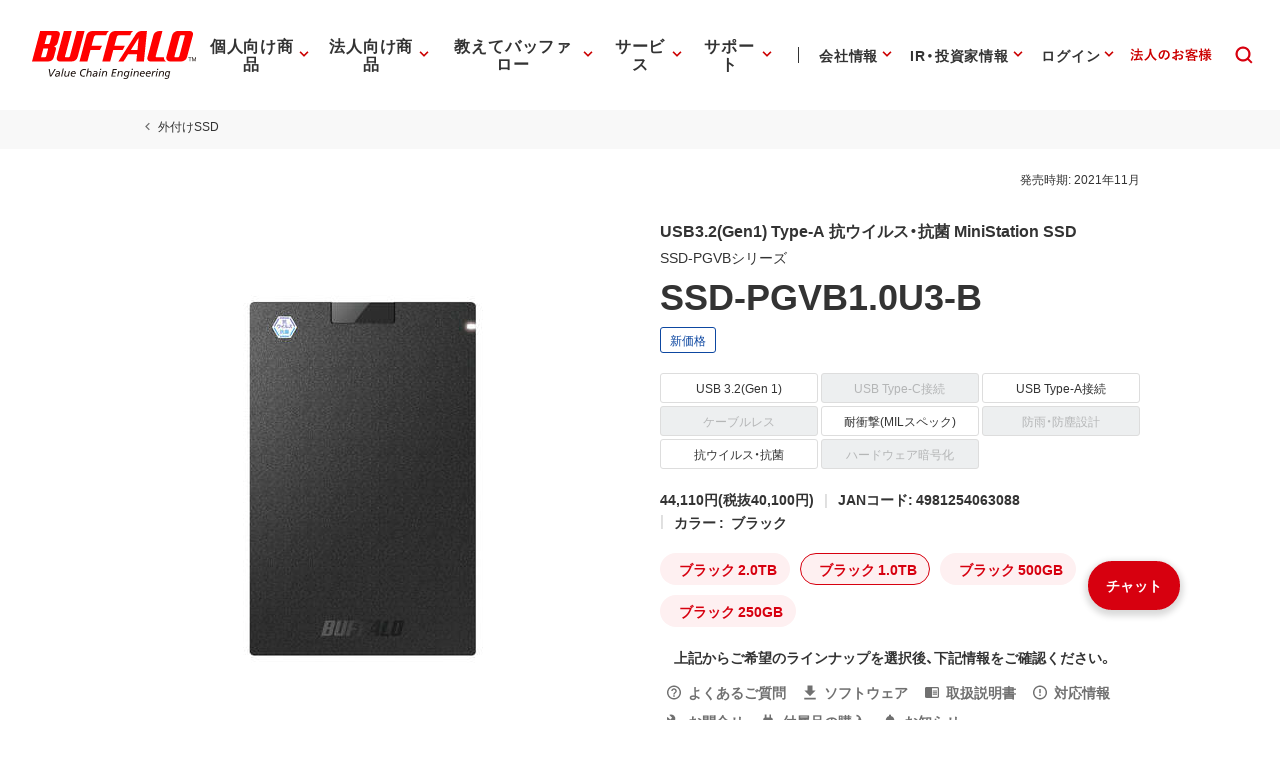

--- FILE ---
content_type: image/svg+xml
request_url: https://www.buffalo.jp/common/img/header/svg/icon_service_corporation.svg
body_size: 1464
content:
<?xml version="1.0" encoding="UTF-8"?>
<svg id="_レイヤー_2" data-name="レイヤー 2" xmlns="http://www.w3.org/2000/svg" viewBox="0 0 56 56">
  <defs>
    <style>
      .cls-1 {
        fill: none;
      }

      .cls-2 {
        fill: #333;
      }
    </style>
  </defs>
  <g id="main_アウトライン">
    <g>
      <rect class="cls-1" width="56" height="56"/>
      <path class="cls-2" d="M36.272,34.132c-.945-.199-1.902-.345-2.86-.466v-2.229c.403-.367.769-.769,1.102-1.196,2.106-.107,4.96-1.673,4.96-4.434s-1.182-3.817-2.251-4.195c.301-2.406.035-4.717.019-4.854-.006-.049-.016-.097-.028-.145-.809-2.959-2.051-3.82-2.854-4.053-3.1-4.248-12.778-1.945-13.904-1.66-.351.089-.626.36-.72.709-.094.35.009.723.268.976l.517.504c-2.595,2.017-2.339,6.212-1.886,8.769-.544.103-1.041.325-1.45.692-.787.708-1.203,1.818-1.203,3.21,0,2.534,3.188,4.339,5.107,4.483.345.452.731.875,1.155,1.259v2.206c-.842.115-1.683.249-2.514.424-5.33,1.121-9.198,5.676-9.198,10.831v.419h2v-.419c0-3.837,2.656-7.267,6.46-8.552l2.082,5.734c.112.307.366.54.682.625.085.023.172.034.259.034.232,0,.461-.081.643-.234l1.812-1.52.794,1.791-.47,2.344,1.961.393.368-1.839h1.327l.341,1.827,1.967-.368-.438-2.341.841-1.827,1.836,1.54c.182.153.41.234.643.234.087,0,.174-.011.259-.034.315-.084.569-.318.681-.625l2.122-5.842c3.972,1.196,6.774,4.716,6.774,8.66v.419h2v-.419c0-5.155-3.868-9.71-9.198-10.831ZM37.475,25.806c0,.933-.737,1.609-1.562,2.012.423-1.06.65-2.172.65-3.253v-.23c.091-.227.172-.459.245-.699.353.267.667.849.667,2.17ZM22.525,14.238c.319-.121.555-.396.624-.731.07-.334-.035-.681-.28-.92l-.129-.126c3.37-.591,8.752-.953,10.157,1.516.184.321.495.502.89.505.102.033.854.353,1.477,2.582.019.181.067.693.09,1.385-.79-1.671-1.694-2.449-1.761-2.505-.134-.111-.294-.187-.465-.217-2.767-.5-3.52-.912-3.525-.912h0c-.35-.243-.814-.24-1.16.011-.346.25-.494.692-.37,1.1l.209.687c-1.903-.447-3.553-1.6-3.573-1.614-.33-.232-.771-.245-1.114-.028-1.529.972-2.552,2.133-3.23,3.296.077-1.759.6-3.437,2.161-4.028ZM17.979,25.759c0-.786.197-1.415.541-1.724.146-.132.339-.194.554-.223.004.012.009.034.012.045.011.128.021.208.024.233l.015-.002.012.655c0,1.002.205,2.03.575,3.018-.907-.484-1.733-1.255-1.733-2.002ZM21.138,24.726l-.042-2.312c.14-1.437.75-3.694,3.053-5.401,1.032.622,3.252,1.773,5.534,1.773.316,0,.614-.15.804-.404.188-.254.245-.583.153-.886l-.084-.274c.513.131,1.142.272,1.914.417.523.562,2.058,2.547,2.076,6.556,0,.033.013.061.017.093v.278c0,3.368-2.799,7.12-6.815,7.12-3.783,0-6.61-3.665-6.61-6.959ZM27.748,33.685c1.338,0,2.57-.323,3.664-.871v.569l-3.656,2.293-3.515-2.283v-.523c1.051.514,2.229.814,3.507.814ZM22.464,40.119l-1.517-4.177c.957-.177,1.921-.325,2.882-.417v-.014s2.326,1.512,2.326,1.512l-3.691,3.097ZM28.646,41.7h-1.705l-.88-1.988,1.763-1.479,1.745,1.464-.922,2.003ZM33.183,40.119l-3.741-3.139,2.434-1.527-.004.043c.95.083,1.902.222,2.849.388l-1.539,4.235Z"/>
    </g>
  </g>
</svg>

--- FILE ---
content_type: application/x-javascript; charset=utf-8
request_url: https://cookie.sync.usonar.jp/v1/cs?url=https%3A%2F%2Fwww.buffalo.jp%2Fproduct%2Fdetail%2Fssd-pgvb1.0u3-b.html&ref=&cb_name=usonarCallback&uuid=e82a97d6-b655-430b-a444-73d61798ebf0&client_id=Pj5cVqx9989f4vRx&v=1.0.0&cookies=%7B%22_gcl_au%22%3A%221.1.1776277822.1769008264%22%2C%22_ga%22%3A%22GA1.2.945670974.1769008265%22%2C%22_fbp%22%3A%22fb.1.1769008270461.48762800410016242%22%7D&cb=1769008272460
body_size: 120
content:
usonarCallback({"uuid":"e82a97d6-b655-430b-a444-73d61798ebf0"})


--- FILE ---
content_type: image/svg+xml
request_url: https://www.buffalo.jp/common/img/header/svg/icon_service_before.svg
body_size: 758
content:
<?xml version="1.0" encoding="UTF-8"?>
<svg id="_レイヤー_2" data-name="レイヤー 2" xmlns="http://www.w3.org/2000/svg" viewBox="0 0 56 56">
  <defs>
    <style>
      .cls-1 {
        fill: none;
      }

      .cls-2 {
        fill: #333;
      }
    </style>
  </defs>
  <g id="main_アウトライン">
    <g>
      <rect class="cls-1" width="56" height="56"/>
      <g>
        <path class="cls-2" d="M38.955,28.356c-.536-.118-1.073.22-1.193.759l-.388,1.748h-16.414l-1.62-7.284-1.033-4.829h21.584c.045,0,.082.018.11.053s.038.075.027.12l-.28,1.264c-.119.539.221,1.073.76,1.192.543.121,1.073-.221,1.193-.76l.279-1.262c.143-.637-.01-1.295-.418-1.805-.409-.51-1.019-.803-1.672-.803h-22.012l-.419-1.957c-.219-.986-1.078-1.674-2.089-1.674h-4.315c-.553,0-1,.448-1,1s.447,1,1,1h4.315c.066,0,.123.045.136.101l.537,2.508c-.002.08-.019.16-.001.24l1.375,6.179,1.706,7.972-.992,3.123c-.054.169-.062.349-.022.522.222.985,1.08,1.672,2.089,1.672h17.923c.553,0,1-.448,1-1s-.447-1-1-1h-17.923c-.01,0-.02,0-.028-.003l.816-2.57h17.192c.469,0,.875-.326.977-.783l.562-2.531c.119-.539-.221-1.073-.76-1.193Z"/>
        <path class="cls-2" d="M21.812,38.231c-1.913,0-3.47,1.556-3.47,3.469s1.557,3.47,3.47,3.47,3.47-1.557,3.47-3.47-1.557-3.469-3.47-3.469ZM21.812,43.17c-.811,0-1.47-.659-1.47-1.47s.659-1.469,1.47-1.469,1.47.659,1.47,1.469-.659,1.47-1.47,1.47Z"/>
        <path class="cls-2" d="M35.646,38.231c-1.913,0-3.47,1.556-3.47,3.469s1.557,3.47,3.47,3.47,3.47-1.557,3.47-3.47-1.557-3.469-3.47-3.469ZM35.646,43.17c-.811,0-1.47-.659-1.47-1.47s.659-1.469,1.47-1.469,1.47.659,1.47,1.469-.659,1.47-1.47,1.47Z"/>
        <path class="cls-2" d="M45.651,18.807c-.391-.391-1.023-.391-1.414,0l-7.437,7.436-3.244-3.245c-.391-.391-1.023-.391-1.414,0s-.391,1.023,0,1.414l3.951,3.952c.188.188.441.293.707.293s.52-.105.707-.293l8.144-8.143c.391-.391.391-1.023,0-1.414Z"/>
      </g>
    </g>
  </g>
</svg>